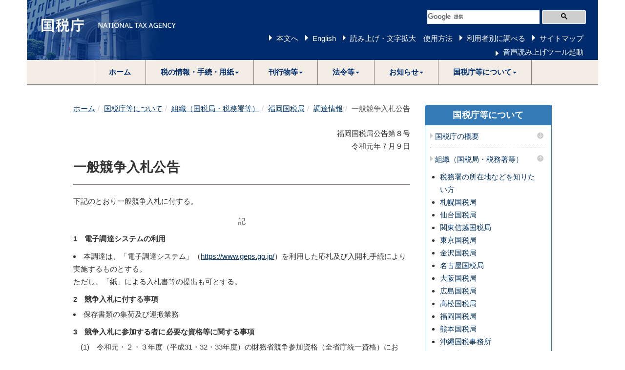

--- FILE ---
content_type: text/html
request_url: https://www.nta.go.jp/about/organization/fukuoka/chotatsu/buppin/31/nyusatsu/010709-02.htm
body_size: 12115
content:
<!DOCTYPE html>
<html lang="ja">
	<head>
		<meta content="text/html; charset=Shift_JIS" http-equiv="Content-Type">

		<meta http-equiv="X-UA-Compatible" content="IE=edge">
		<meta name="viewport" content="width=device-width, initial-scale=1">

		

		<title>一般競争入札公告｜国税庁</title>
		<link href="/template/css/bootstrap.min.css" rel="stylesheet">
		<!--[if lt IE 9]>
			<script src="/template/js/html5shiv.min.js"></script>
			<script src="/template/js/respond.min.js"></script>
		<![endif]-->
		<script src="/template/js/jquery.min.js"></script>
		<script src="/template/js/bootstrap.min.js"></script>
		<link href="/template/css/common.css" rel="stylesheet">
		<link href="/template/css/import.css" rel="stylesheet">
		<script src="/template/js/custom.js"></script>

		
		<script src="/template/js/include.js"></script>
	</head>
	<body>
<noscript>すべての機能をご利用いただくにはJavascriptを有効にしてください。</noscript>

		<div class="container">

			
						<div id="header"></div>


			<div class="wrap">

				<div class="clearfix">

					<div class="left-content contents">

						

					


						<div id="contents">
<div class="imp-chotatsu imp-cnt" id="bodyArea">
<p class="skip"></p>
<ol class="breadcrumb"><li><a href="/">ホーム</a></li><li><a href="/about/index.htm">国税庁等について</a></li><li><a href="/about/organization/index.htm">組織（国税局・税務署等）</a></li><li><a href="/about/organization/fukuoka/index.htm">福岡国税局</a></li><li><a href="/about/organization/fukuoka/chotatsu/index.htm">調達情報</a></li><li class="active">一般競争入札公告<!-- InstanceEndEditable --></li></ol>
<!-- InstanceBeginEditable name="bodyArea" -->
<div class="_nyusatukoukoku">



<p align="right">
福岡国税局公告第８号<br>

令和元年７月９日</p>
<div class="page-header" id="page-top"><h1>一般競争入札公告</h1></div>
<p>下記のとおり一般競争入札に付する。</p>
<p align="center">記</p>

<h2 class="marginBottom0">1　電子調達システムの利用</h2>
<p class="marginLeft1em marginTop0">
     </p><li>本調達は、「電子調達システム」（<a href="https://www.geps.go.jp/" target="_blank">https://www.geps.go.jp/</a>）を利用した応札及び入開札手続により実施するものとする。<br>
    ただし、「紙」による入札書等の提出も可とする。
<p></p>

<h2 class="marginBottom0">2　競争入札に付する事項</h2>
    </li><li>
保存書類の集荷及び運搬業務<p></p>

<h2 class="marginBottom0">3　競争入札に参加する者に必要な資格等に関する事項</h2>
<ol class="lst lst_1e">
    <li>
(1)　令和元・２・３年度（平成31・32・33年度）の財務省競争参加資格（全省庁統一資格）において、「役務の提供等」で「Ａ」、「Ｂ」、「Ｃ」又は「Ｄ」等級に格付けされ、九州・沖縄地域の競争参加資格を有する者、又は、当該競争参加資格を有していない者であって、入札書の受領期限までに競争参加資格審査を受け、競争参加資格者名簿に登載され、当該等級に格付けされた者であること。</li>
    <li>
(2)　予算決算及び会計令第70条の規定に該当しない者であること。<br>　なお、未成年者、被保佐人又は被補助人であって、契約締結のために必要な同意を得ている者は、同条中、特別の理由がある場合に該当する。</li>
    <li>
(3)　予算決算及び会計令第71条の規定に該当しない者であること。</li>
    <li>
(4)　各省各庁から指名停止等を受けていない者（支出負担行為担当官が特に認める者を含む。）であること。</li>
    <li>
(5)　経営の状況又は信用度が極度に悪化していないと認められる者であり、適正な契約の履行が確保される者であること。</li>
</ol>

<h2 class="marginBottom0">
4　契約条項を示す場所</h2>
<p class="marginLeft1em marginTop0">
    
〒812-8547<br>
    
福岡市博多区博多駅東２－11－１<br>
    
福岡合同庁舎本館３階　福岡国税局　総務部　会計課　経費係
</p>


<h2 class="marginBottom0">
5　入札事項等説明の日時及び場所</h2>
<ol class="lst lst_1e">
    <li>
(1)　日時　令和元年７月９日（火）～ 令和元年７月24日（水）
<br>　       平日　９時00分～12時00分、13時00分～17時00分</li>
    <li>
(2)　場所　福岡国税局　総務部　会計課　経費係</li>
</ol>

<h2 class="marginBottom0">
6　入札書及び確約書等の提出場所等</h2>
<ol class="lst lst_1e">
    <li>
(1)　確約書等の受領期限　令和元年７月25日（木）17時00分</li>
    <li>
(2)　入札書の受領期限　　 令和元年７月26日（金）17時00分
　  </li><li>
(3)　提出場所　福岡国税局　総務部　会計課　経費係</li>
    <li>
(4)　(1)及び(2)については、電子調達システムにおいてシステム障害が発生した場合には、別途通知する日時に変更する場合がある。</li>
</ol>

<h2 class="marginBottom0">
7　競争入札執行場所及び日時</h2>
<ol class="lst lst_1e">
    <li>
(1)　開札場所　福岡合同庁舎新館２階　福岡国税局入札室</li>
    <li>
(2)　開札日時　令和元年７月29日（月）10時00分</li>
</ol>

<h2 class="marginBottom0">
8　入札書の記載金額について</h2>
<p class="marginLeft1em marginTop0">
 　　
落札決定に当たっては、入札書に記載された金額に当該金額の８％に相当する額を加算した金額（当該金額に１円未満の端数があるときは、その端数金額を切り捨てるものとする。）をもって落札価格とするので、入札者は、消費税及び地方消費税に係る課税事業者であるか免税事業者であるかを問わず、見積もった契約金額の108分の100に相当する金額を入札書に記載すること。<br>
 　　
入札金額は、仕様書に示す業務に係る一切の費用を含んだ総価を記載すること。
</p>
<h2 class="marginBottom0">
9　入札保証金及び契約保証金に関する事項</h2>
<p class="marginLeft1em marginTop0">全額免除する。

</p><h2 class="marginBottom0">
10　入札書の無効</h2>
<p class="marginLeft1em marginTop0">本公告に示した競争参加資格のない者のした入札及び入札に関する条件に違反した入札書は無効とする。</p>

<h2 class="marginBottom0">
11　契約書の作成の要否</h2>
<p class="marginLeft1em marginTop0">作成を要する。</p>

<h2 class="marginBottom0">
12　問合せ先</h2>
<p class="marginLeft1em marginTop0">
    福岡国税局　総務部　会計課　経費係　<br>
    電話　092-411-0031　内線2533
</p>

<h2 class="marginBottom0">
13　その他</h2>
<p class="marginLeft1em marginTop0">その他の条件等、詳細は入札説明書による。</p>


<p align="right" style="margin-bottom: 0">以上、公告する。</p>
<p align="right" style="margin-bottom: 0">支出負担行為担当官
</p>
<p align="right" style="margin-top: 0;">福岡国税局総務部次長　新井　卓己</p>
<p></p>




</li></div>
<!-- InstanceEndEditable --></div>
</div><p class="page-top-link"><a href="#page-top">このページの先頭へ</a></p>

					</div>
					<!--/left-menu-->

					<div class="right-menu">
						
						
		



						<div class="panel panel-default sidenavi bmg20">
							<div class="panel-heading">
								<h2 class="panel-title"><a href="/about/index.htm">国税庁等について</a></h2>
							</div>
							<div class="panel-group" id="navi-Accordion">



								<h3 class="sidenavi-title"><a class="navi_title" href="/about/introduction/index.htm">国税庁の概要</a><a class="navi_btn collapsed" data-parent="#sidenaviAccordion" data-toggle="collapse" href="#sidenaviAccordionCollapse1"><img alt="" src="/template/img/template/navi_down.png"></a></h3><div class="panel-collapse collapse" id="sidenaviAccordionCollapse1"><ul><li><a href="/about/introduction/index.htm#shokai">国税庁の紹介</a></li><li><a href="/about/introduction/index.htm#torikumi">国税庁の取組</a></li></ul></div><h3 class="sidenavi-title"><a class="navi_title" href="/about/organization/index.htm">組織（国税局・税務署等）</a><a class="navi_btn" data-parent="#sidenaviAccordion" data-toggle="collapse" href="#sidenaviAccordionCollapse2"><img alt="" src="/template/img/template/navi_up.png"></a></h3><div class="panel-collapse collapse in" id="sidenaviAccordionCollapse2"><ul><li><a href="/about/organization/access/map.htm">税務署の所在地などを知りたい方</a></li><li><a href="/about/organization/sapporo/index.htm">札幌国税局</a></li><li><a href="/about/organization/sendai/index.htm">仙台国税局</a></li><li><a href="/about/organization/kantoshinetsu/index.htm">関東信越国税局</a></li><li><a href="/about/organization/tokyo/index.htm">東京国税局</a></li><li><a href="/about/organization/kanazawa/index.htm">金沢国税局</a></li><li><a href="/about/organization/nagoya/index.htm">名古屋国税局</a></li><li><a href="/about/organization/osaka/index.htm">大阪国税局</a></li><li><a href="/about/organization/hiroshima/index.htm">広島国税局</a></li><li><a href="/about/organization/takamatsu/index.htm">高松国税局</a></li><li><a href="/about/organization/fukuoka/index.htm">福岡国税局</a></li><li><a href="/about/organization/kumamoto/index.htm">熊本国税局</a></li><li><a href="/about/organization/okinawa/index.htm">沖縄国税事務所</a></li><li><a href="/about/organization/ntc/index.htm">税務大学校</a></li><li><a href="http://www.kfs.go.jp/">国税不服審判所</a></li><li><a href="/about/organization/callcenter/index.htm">集中電話催告センター（納税コールセンター）</a></li></ul></div><h3 class="sidenavi-title"><a class="navi_title" href="/about/recruitment/index.htm">採用情報</a><a class="navi_btn collapsed" data-parent="#sidenaviAccordion" data-toggle="collapse" href="#sidenaviAccordionCollapse3"><img alt="" src="/template/img/template/navi_down.png"></a></h3><div class="panel-collapse collapse" id="sidenaviAccordionCollapse3"><ul><li><a href="/about/recruitment/index.htm#news">新着情報一覧</a></li><li><a href="/about/recruitment/outline/index.htm">国税庁で働くということ</a></li><li><a href="/about/recruitment/jimukei/01_1.htm">総合職試験（事務系）</a></li><li><a href="/about/recruitment/gijyutsu/01_2.htm">総合職試験（技術系）</a></li><li><a href="/about/recruitment/insotsu/index.htm">総合職試験（院卒法務区分）</a></li><li><a href="/about/recruitment/kokusen/02.htm">国税専門官試験</a></li><li><a href="/about/recruitment/zeimushoku/03.htm">税務職員採用試験</a></li><li><a href="/about/recruitment/keikensha/index.htm">経験者採用試験</a></li><li><a href="/about/recruitment/part_time/04.htm">非常勤職員（アルバイト）の採用情報</a></li><li><a href="/about/recruitment/link.htm">各国税局の採用情報</a></li></ul></div><h3 class="sidenavi-title"><a class="navi_title" href="/about/evaluation/01.htm">国税庁の実績評価</a></h3><h3 class="sidenavi-title"><a class="navi_title" href="/about/council/kenkyu.htm">審議会・研究会等</a><a class="navi_btn collapsed" data-parent="#sidenaviAccordion" data-toggle="collapse" href="#sidenaviAccordionCollapse5"><img alt="" src="/template/img/template/navi_down.png"></a></h3><div class="panel-collapse collapse" id="sidenaviAccordionCollapse5"><ul><li><a href="/about/council/kenkyu.htm#a01">国税審議会</a></li><li><a href="/about/council/kenkyu.htm#a02">国税審査分科会（国税審議会）</a></li><li><a href="/about/council/kenkyu.htm#a03">酒類分科会（国税審議会）</a></li><li><a href="/about/council/kenkyu.htm#a031">地理的表示部会（酒類分科会）</a></li><li><a href="/about/council/kenkyu.htm#a04">税理士分科会（国税審議会）</a></li><li><a href="/about/council/kenkyu.htm#a09">日本産酒類の情報発信の強化に関する懇談会</a></li><li><a href="/about/council/kenkyu.htm#a05">酒類販売業等に関する懇談会</a></li><li><a href="/about/council/kenkyu.htm#a06">申告手続の電子化等に関する研究会</a></li><li><a href="/about/council/kenkyu.htm#a07">国税審査会</a></li><li><a href="/about/council/kenkyu.htm#tochihyoka">土地評価審議会</a></li></ul></div><h3 class="sidenavi-title"><a class="navi_title" href="/about/disclosure/01.htm">情報公開</a><a class="navi_btn collapsed" data-parent="#sidenaviAccordion" data-toggle="collapse" href="#sidenaviAccordionCollapse6"><img alt="" src="/template/img/template/navi_down.png"></a></h3><div class="panel-collapse collapse" id="sidenaviAccordionCollapse6"><ul><li><a href="/about/disclosure/01.htm#koukai">情報公開</a></li><li><a href="/about/disclosure/kojinjoho/02.htm">個人情報の保護</a></li><li><a href="/about/disclosure/madoguchi/index.htm">問合せ窓口</a></li></ul></div>

							</div>
						</div>











					</div>
					<!--/right-menu-->

				</div>
				<!--/clearfix-->

			</div>
			<!--/wrap-->

			
						<footer>
				<h2>サイトマップ（コンテンツ一覧）</h2>
				<ol class="breadcrumb footer"><li><a href="/">ホーム</a></li><li><a href="/about/index.htm">国税庁等について</a></li><li><a href="/about/organization/index.htm">組織（国税局・税務署等）</a></li><li><a href="/about/organization/fukuoka/index.htm">福岡国税局</a></li><li><a href="/about/organization/fukuoka/chotatsu/index.htm">調達情報</a></li><li class="active">一般競争入札公告<!-- InstanceEndEditable --></li></ol>
				<div id="footer"></div>
			</footer>

		</div>
		<!--/container-->

	

		
		


	</body>
</html>

--- FILE ---
content_type: application/javascript
request_url: https://www.nta.go.jp/template/js/include.js
body_size: 751
content:
$(function(){
	var lang = document.documentElement.getAttribute('lang');
	var path = location.pathname;
	var header_html = '/template/html/header.html';
	var footer_html = '/template/html/footer.html';
	if (lang === 'en') {
		header_html = '/template/html/header_en.html';
		footer_html = '/template/html/footer_en.html';
	}
	var lastCode = null;
	var shift = 0;
	$.ajaxSetup({
		beforeSend: function(xhr){
			xhr.overrideMimeType("text/html;charset=utf-8");
		}
	});
	$("#header").load(header_html, null, function() {
		if (!path.indexOf("/taxes/kids/")) {
			readspeker = '<script type="text/javascript">window.rsConf = {general: {usePost: true, skipHiddenContent: true}};</script>';
		} else {
			readspeker = '<script type="text/javascript">window.rsConf = {general: {usePost: true}};</script>';
		}
		$('head').append(readspeker);
		if (path.match(/webtaxtv/)) {
			$("#logo img").unwrap();
		}
		if (path.match(/taxes\/tetsuzuki\/shinsei\/annai\/yousiki\.htm/) || path.match(/taxes\/shiraberu\/taxanswer\/index2\.htm/) || path.match(/suggestion\/taxanser\/input_form.html/) || path.match(/suggestion\/taxanser\/confirm_form.html/) || path.match(/suggestion\/taxanser\/complete_form.html/) || path.match(/suggestion\/cgi-bin\/SuggestionConfirm.php/) || path.match(/suggestion\/cgi-bin\/SuggestionComplete.php/) ||         
        path.match(/taxes\/shiraberu\/taxanswer\/navi\/navi\.htm/) || path.match(/law\/tsutatsu\/menu\.htm/)) {
			$("header div#srchBox").remove();
		}
		$('ul.dropdown-menu li:last-child a').on('blur', function() {
			if (lastCode == 9 && shift == 0) {
				$('li.dropdown').removeClass('open');
			}
			lastCode = null;
			shift = 0;
		});
		$('ul.dropdown-menu li:last-child a').on ('keydown', function(e){
			event = e || window.e;
			lastCode = event.keyCode || event.which;
			if (event.shiftKey) { shift = 1; }
		});
		$('ul.dropdown-menu li:last-child a').on('onkeyup', function(){
			lastCode = null;
			shift = 0;
		});
		$('li.dropdown a.dropdown-toggle').on('keydown', function(e) {
			if (e.keyCode === 9 && e.shiftKey) {
				$('li.dropdown').removeClass('open');
			}
		});
		$('li.dropdown a.dropdown-toggle').on('focus', function(e) {
		$(this).parent().find('li').addClass('open');
		});
		$('li.dropdown a.dropdown-toggle').on('mousedown', function(e) {
			location.href = $(this).attr('href');
		});
	});
	$("#footer").load(footer_html);
});
$(window).load(function(){
	var lang = document.documentElement.getAttribute('lang');
	if (lang === 'ja') {
		$('.gsc-search-button-v2').attr('alt', '\u691c\u7d22');
		$('.gsc-search-button-v2').attr('title', '\u30b5\u30a4\u30c8\u5185\u691c\u7d22\u3092\u5b9f\u884c');
	} else {
		$('.gsc-search-button-v2').attr('alt', 'Search');
		$('.gsc-search-button-v2').attr('title', 'Perform in-site search');
	}
});